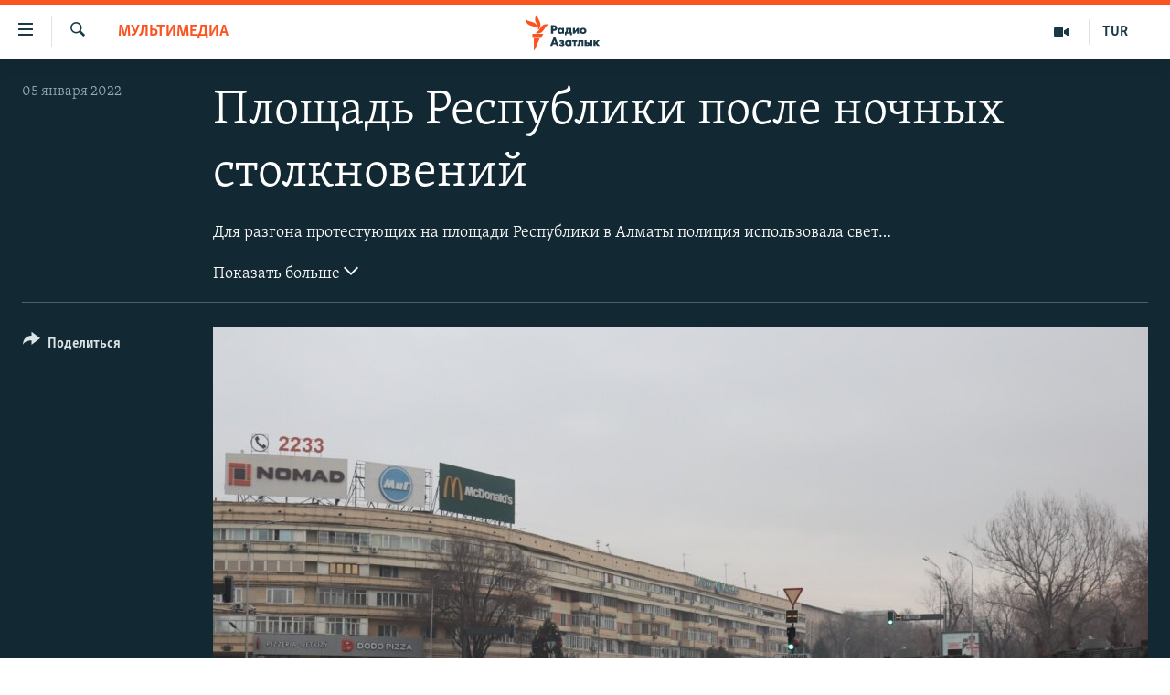

--- FILE ---
content_type: text/html; charset=utf-8
request_url: https://rus.azathabar.com/a/kazakhstan-almaty-republic-square-police-forces/31640812.html
body_size: 12978
content:

<!DOCTYPE html>
<html lang="ru" dir="ltr" class="no-js">
<head>
        <link rel="stylesheet" href="/Content/responsive/RFE/ru-TM/RFE-ru-TM.css?&amp;av=0.0.0.0&amp;cb=370">
<script src="https://tags.azathabar.com/rferl-pangea/prod/utag.sync.js"></script><script type='text/javascript' src='https://www.youtube.com/iframe_api' async></script>            <link rel="manifest" href="/manifest.json">
    <script type="text/javascript">
        //a general 'js' detection, must be on top level in <head>, due to CSS performance
        document.documentElement.className = "js";
        var cacheBuster = "370";
        var appBaseUrl = "/";
        var imgEnhancerBreakpoints = [0, 144, 256, 408, 650, 1023, 1597];
        var isLoggingEnabled = false;
        var isPreviewPage = false;
        var isLivePreviewPage = false;

        if (!isPreviewPage) {
            window.RFE = window.RFE || {};
            window.RFE.cacheEnabledByParam = window.location.href.indexOf('nocache=1') === -1;

            const url = new URL(window.location.href);
            const params = new URLSearchParams(url.search);

            // Remove the 'nocache' parameter
            params.delete('nocache');

            // Update the URL without the 'nocache' parameter
            url.search = params.toString();
            window.history.replaceState(null, '', url.toString());
        } else {
            window.addEventListener('load', function() {
                const links = window.document.links;
                for (let i = 0; i < links.length; i++) {
                    links[i].href = '#';
                    links[i].target = '_self';
                }
             })
        }

var pwaEnabled = true;        var swCacheDisabled;
    </script>
    <meta charset="utf-8" />

            <title>&#x41F;&#x43B;&#x43E;&#x449;&#x430;&#x434;&#x44C; &#x420;&#x435;&#x441;&#x43F;&#x443;&#x431;&#x43B;&#x438;&#x43A;&#x438; &#x43F;&#x43E;&#x441;&#x43B;&#x435; &#x43D;&#x43E;&#x447;&#x43D;&#x44B;&#x445; &#x441;&#x442;&#x43E;&#x43B;&#x43A;&#x43D;&#x43E;&#x432;&#x435;&#x43D;&#x438;&#x439;</title>
            <meta name="description" content="&#x414;&#x43B;&#x44F; &#x440;&#x430;&#x437;&#x433;&#x43E;&#x43D;&#x430; &#x43F;&#x440;&#x43E;&#x442;&#x435;&#x441;&#x442;&#x443;&#x44E;&#x449;&#x438;&#x445; &#x43D;&#x430; &#x43F;&#x43B;&#x43E;&#x449;&#x430;&#x434;&#x438; &#x420;&#x435;&#x441;&#x43F;&#x443;&#x431;&#x43B;&#x438;&#x43A;&#x438; &#x432; &#x410;&#x43B;&#x43C;&#x430;&#x442;&#x44B; &#x43F;&#x43E;&#x43B;&#x438;&#x446;&#x438;&#x44F; &#x438;&#x441;&#x43F;&#x43E;&#x43B;&#x44C;&#x437;&#x43E;&#x432;&#x430;&#x43B;&#x430; &#x441;&#x432;&#x435;&#x442;&#x43E;&#x448;&#x443;&#x43C;&#x43E;&#x432;&#x44B;&#x435; &#x433;&#x440;&#x430;&#x43D;&#x430;&#x442;&#x44B; &#x438; &#x441;&#x43B;&#x435;&#x437;&#x43E;&#x442;&#x43E;&#x447;&#x438;&#x432;&#x44B;&#x439; &#x433;&#x430;&#x437;. &#x41F;&#x440;&#x43E;&#x442;&#x435;&#x441;&#x442; &#x432;&#x441;&#x43F;&#x44B;&#x445;&#x43D;&#x443;&#x43B; &#x432;&#x441;&#x43B;&#x435;&#x434; &#x437;&#x430; &#x43C;&#x438;&#x442;&#x438;&#x43D;&#x433;&#x430;&#x43C;&#x438; &#x43D;&#x430; &#x437;&#x430;&#x43F;&#x430;&#x434;&#x435; &#x41A;&#x430;&#x437;&#x430;&#x445;&#x441;&#x442;&#x430;&#x43D;&#x430;, &#x433;&#x434;&#x435; &#x442;&#x44B;&#x441;&#x44F;&#x447;&#x438; &#x43B;&#x44E;&#x434;&#x435;&#x439; &#x432;&#x44B;&#x440;&#x430;&#x437;&#x438;&#x43B;&#x438; &#x43D;&#x435;&#x434;&#x43E;&#x432;&#x43E;&#x43B;&#x44C;&#x441;&#x442;&#x432;&#x43E; &#x440;&#x43E;&#x441;&#x442;&#x43E;&#x43C; &#x446;&#x435;&#x43D; &#x43D;&#x430; &#x441;&#x436;&#x438;&#x436;&#x435;&#x43D;&#x43D;&#x44B;&#x439; &#x433;&#x430;&#x437;, &#x430; &#x437;&#x430;&#x442;&#x435;&#x43C; &#x432;&#x44B;&#x434;&#x432;&#x438;&#x43D;&#x443;&#x43B;&#x438; &#x442;&#x440;&#x435;&#x431;&#x43E;&#x432;&#x430;&#x43D;&#x438;&#x44F; &#x43F;&#x43E;&#x43B;&#x438;&#x442;&#x438;&#x447;&#x435;&#x441;&#x43A;&#x43E;&#x433;&#x43E; &#x445;&#x430;&#x440;&#x430;&#x43A;&#x442;&#x435;&#x440;&#x430;. " />
                <meta name="keywords" content="Мультимедиа" />
    <meta name="viewport" content="width=device-width, initial-scale=1.0" />


    <meta http-equiv="X-UA-Compatible" content="IE=edge" />

<meta name="robots" content="max-image-preview:large">
        <link href="https://rus.azattyq.org/a/kazakhstan-almaty-republic-square-police-forces/31640052.html" rel="canonical" />

        <meta name="apple-mobile-web-app-title" content="RFE/RL" />
        <meta name="apple-mobile-web-app-status-bar-style" content="black" />
            <meta name="apple-itunes-app" content="app-id=1529573076, app-argument=//31640812.ltr" />
<meta content="&#x41F;&#x43B;&#x43E;&#x449;&#x430;&#x434;&#x44C; &#x420;&#x435;&#x441;&#x43F;&#x443;&#x431;&#x43B;&#x438;&#x43A;&#x438; &#x43F;&#x43E;&#x441;&#x43B;&#x435; &#x43D;&#x43E;&#x447;&#x43D;&#x44B;&#x445; &#x441;&#x442;&#x43E;&#x43B;&#x43A;&#x43D;&#x43E;&#x432;&#x435;&#x43D;&#x438;&#x439;" property="og:title"></meta>
<meta content="&#x414;&#x43B;&#x44F; &#x440;&#x430;&#x437;&#x433;&#x43E;&#x43D;&#x430; &#x43F;&#x440;&#x43E;&#x442;&#x435;&#x441;&#x442;&#x443;&#x44E;&#x449;&#x438;&#x445; &#x43D;&#x430; &#x43F;&#x43B;&#x43E;&#x449;&#x430;&#x434;&#x438; &#x420;&#x435;&#x441;&#x43F;&#x443;&#x431;&#x43B;&#x438;&#x43A;&#x438; &#x432; &#x410;&#x43B;&#x43C;&#x430;&#x442;&#x44B; &#x43F;&#x43E;&#x43B;&#x438;&#x446;&#x438;&#x44F; &#x438;&#x441;&#x43F;&#x43E;&#x43B;&#x44C;&#x437;&#x43E;&#x432;&#x430;&#x43B;&#x430; &#x441;&#x432;&#x435;&#x442;&#x43E;&#x448;&#x443;&#x43C;&#x43E;&#x432;&#x44B;&#x435; &#x433;&#x440;&#x430;&#x43D;&#x430;&#x442;&#x44B; &#x438; &#x441;&#x43B;&#x435;&#x437;&#x43E;&#x442;&#x43E;&#x447;&#x438;&#x432;&#x44B;&#x439; &#x433;&#x430;&#x437;. &#x41F;&#x440;&#x43E;&#x442;&#x435;&#x441;&#x442; &#x432;&#x441;&#x43F;&#x44B;&#x445;&#x43D;&#x443;&#x43B; &#x432;&#x441;&#x43B;&#x435;&#x434; &#x437;&#x430; &#x43C;&#x438;&#x442;&#x438;&#x43D;&#x433;&#x430;&#x43C;&#x438; &#x43D;&#x430; &#x437;&#x430;&#x43F;&#x430;&#x434;&#x435; &#x41A;&#x430;&#x437;&#x430;&#x445;&#x441;&#x442;&#x430;&#x43D;&#x430;, &#x433;&#x434;&#x435; &#x442;&#x44B;&#x441;&#x44F;&#x447;&#x438; &#x43B;&#x44E;&#x434;&#x435;&#x439; &#x432;&#x44B;&#x440;&#x430;&#x437;&#x438;&#x43B;&#x438; &#x43D;&#x435;&#x434;&#x43E;&#x432;&#x43E;&#x43B;&#x44C;&#x441;&#x442;&#x432;&#x43E; &#x440;&#x43E;&#x441;&#x442;&#x43E;&#x43C; &#x446;&#x435;&#x43D; &#x43D;&#x430; &#x441;&#x436;&#x438;&#x436;&#x435;&#x43D;&#x43D;&#x44B;&#x439; &#x433;&#x430;&#x437;, &#x430; &#x437;&#x430;&#x442;&#x435;&#x43C; &#x432;&#x44B;&#x434;&#x432;&#x438;&#x43D;&#x443;&#x43B;&#x438; &#x442;&#x440;&#x435;&#x431;&#x43E;&#x432;&#x430;&#x43D;&#x438;&#x44F; &#x43F;&#x43E;&#x43B;&#x438;&#x442;&#x438;&#x447;&#x435;&#x441;&#x43A;&#x43E;&#x433;&#x43E; &#x445;&#x430;&#x440;&#x430;&#x43A;&#x442;&#x435;&#x440;&#x430;. " property="og:description"></meta>
<meta content="article" property="og:type"></meta>
<meta content="https://rus.azathabar.com/a/kazakhstan-almaty-republic-square-police-forces/31640812.html" property="og:url"></meta>
<meta content="&#x420;&#x430;&#x434;&#x438;&#x43E; &#x410;&#x437;&#x430;&#x442;&#x43B;&#x44B;&#x43A;" property="og:site_name"></meta>
<meta content="https://www.facebook.com/azatlykradiosy/" property="article:publisher"></meta>
<meta content="https://gdb.rferl.org/08ef0000-0a00-0242-e8d2-08d9d0070ccc_w1200_h630.jpg" property="og:image"></meta>
<meta content="1200" property="og:image:width"></meta>
<meta content="630" property="og:image:height"></meta>
<meta content="568280086670706" property="fb:app_id"></meta>
<meta content="gallery" name="twitter:card"></meta>
<meta content="@SomeAccount" name="twitter:site"></meta>
<meta content="https://gdb.rferl.org/08ef0000-0a00-0242-e8d2-08d9d0070ccc_w1200_h630.jpg" name="twitter:image"></meta>
<meta content="&#x41F;&#x43B;&#x43E;&#x449;&#x430;&#x434;&#x44C; &#x420;&#x435;&#x441;&#x43F;&#x443;&#x431;&#x43B;&#x438;&#x43A;&#x438; &#x43F;&#x43E;&#x441;&#x43B;&#x435; &#x43D;&#x43E;&#x447;&#x43D;&#x44B;&#x445; &#x441;&#x442;&#x43E;&#x43B;&#x43A;&#x43D;&#x43E;&#x432;&#x435;&#x43D;&#x438;&#x439;" name="twitter:title"></meta>
<meta content="&#x414;&#x43B;&#x44F; &#x440;&#x430;&#x437;&#x433;&#x43E;&#x43D;&#x430; &#x43F;&#x440;&#x43E;&#x442;&#x435;&#x441;&#x442;&#x443;&#x44E;&#x449;&#x438;&#x445; &#x43D;&#x430; &#x43F;&#x43B;&#x43E;&#x449;&#x430;&#x434;&#x438; &#x420;&#x435;&#x441;&#x43F;&#x443;&#x431;&#x43B;&#x438;&#x43A;&#x438; &#x432; &#x410;&#x43B;&#x43C;&#x430;&#x442;&#x44B; &#x43F;&#x43E;&#x43B;&#x438;&#x446;&#x438;&#x44F; &#x438;&#x441;&#x43F;&#x43E;&#x43B;&#x44C;&#x437;&#x43E;&#x432;&#x430;&#x43B;&#x430; &#x441;&#x432;&#x435;&#x442;&#x43E;&#x448;&#x443;&#x43C;&#x43E;&#x432;&#x44B;&#x435; &#x433;&#x440;&#x430;&#x43D;&#x430;&#x442;&#x44B; &#x438; &#x441;&#x43B;&#x435;&#x437;&#x43E;&#x442;&#x43E;&#x447;&#x438;&#x432;&#x44B;&#x439; &#x433;&#x430;&#x437;. &#x41F;&#x440;&#x43E;&#x442;&#x435;&#x441;&#x442; &#x432;&#x441;&#x43F;&#x44B;&#x445;&#x43D;&#x443;&#x43B; &#x432;&#x441;&#x43B;&#x435;&#x434; &#x437;&#x430; &#x43C;&#x438;&#x442;&#x438;&#x43D;&#x433;&#x430;&#x43C;&#x438; &#x43D;&#x430; &#x437;&#x430;&#x43F;&#x430;&#x434;&#x435; &#x41A;&#x430;&#x437;&#x430;&#x445;&#x441;&#x442;&#x430;&#x43D;&#x430;, &#x433;&#x434;&#x435; &#x442;&#x44B;&#x441;&#x44F;&#x447;&#x438; &#x43B;&#x44E;&#x434;&#x435;&#x439; &#x432;&#x44B;&#x440;&#x430;&#x437;&#x438;&#x43B;&#x438; &#x43D;&#x435;&#x434;&#x43E;&#x432;&#x43E;&#x43B;&#x44C;&#x441;&#x442;&#x432;&#x43E; &#x440;&#x43E;&#x441;&#x442;&#x43E;&#x43C; &#x446;&#x435;&#x43D; &#x43D;&#x430; &#x441;&#x436;&#x438;&#x436;&#x435;&#x43D;&#x43D;&#x44B;&#x439; &#x433;&#x430;&#x437;, &#x430; &#x437;&#x430;&#x442;&#x435;&#x43C; &#x432;&#x44B;&#x434;&#x432;&#x438;&#x43D;&#x443;&#x43B;&#x438; &#x442;&#x440;&#x435;&#x431;&#x43E;&#x432;&#x430;&#x43D;&#x438;&#x44F; &#x43F;&#x43E;&#x43B;&#x438;&#x442;&#x438;&#x447;&#x435;&#x441;&#x43A;&#x43E;&#x433;&#x43E; &#x445;&#x430;&#x440;&#x430;&#x43A;&#x442;&#x435;&#x440;&#x430;. " name="twitter:description"></meta>
                    <link rel="amphtml" href="https://rus.azathabar.com/amp/kazakhstan-almaty-republic-square-police-forces/31640812.html" />
<script type="application/ld+json">{"articleSection":"Мультимедиа","isAccessibleForFree":true,"headline":"Площадь Республики после ночных столкновений","inLanguage":"ru-TM","keywords":"Мультимедиа","author":{"@type":"Person","name":"RFE/RL"},"datePublished":"2022-01-05 14:53:19Z","dateModified":"2022-01-05 14:53:19Z","publisher":{"logo":{"width":512,"height":220,"@type":"ImageObject","url":"https://rus.azathabar.com/Content/responsive/RFE/ru-TM/img/logo.png"},"@type":"NewsMediaOrganization","url":"https://rus.azathabar.com","sameAs":["https://www.facebook.com/azatlykradiosy/","https://twitter.com/azathabar","https://www.youtube.com/user/azatlykonline","https://t.me/azatlykradiosy","https://www.instagram.com/azatlykradiosy/"],"name":"Радио Азатлык","alternateName":""},"@context":"https://schema.org","@type":"NewsArticle","mainEntityOfPage":"https://rus.azathabar.com/a/kazakhstan-almaty-republic-square-police-forces/31640812.html","url":"https://rus.azathabar.com/a/kazakhstan-almaty-republic-square-police-forces/31640812.html","description":"Для разгона протестующих на площади Республики в Алматы полиция использовала светошумовые гранаты и слезоточивый газ. Протест вспыхнул вслед за митингами на западе Казахстана, где тысячи людей выразили недовольство ростом цен на сжиженный газ, а затем выдвинули требования политического характера. ","image":{"width":1080,"height":608,"@type":"ImageObject","url":"https://gdb.rferl.org/08ef0000-0a00-0242-e8d2-08d9d0070ccc_w1080_h608.jpg"},"name":"Площадь Республики после ночных столкновений"}</script>
    <script src="/Scripts/responsive/infographics.bundle.min.js?&amp;av=0.0.0.0&amp;cb=370"></script>
        <script src="/Scripts/responsive/dollardom.min.js?&amp;av=0.0.0.0&amp;cb=370"></script>
        <script src="/Scripts/responsive/modules/commons.js?&amp;av=0.0.0.0&amp;cb=370"></script>
        <script src="/Scripts/responsive/modules/app_code.js?&amp;av=0.0.0.0&amp;cb=370"></script>

        <link rel="icon" type="image/svg+xml" href="/Content/responsive/RFE/img/webApp/favicon.svg" />
        <link rel="alternate icon" href="/Content/responsive/RFE/img/webApp/favicon.ico" />
            <link rel="mask-icon" color="#ea6903" href="/Content/responsive/RFE/img/webApp/favicon_safari.svg" />
        <link rel="apple-touch-icon" sizes="152x152" href="/Content/responsive/RFE/img/webApp/ico-152x152.png" />
        <link rel="apple-touch-icon" sizes="144x144" href="/Content/responsive/RFE/img/webApp/ico-144x144.png" />
        <link rel="apple-touch-icon" sizes="114x114" href="/Content/responsive/RFE/img/webApp/ico-114x114.png" />
        <link rel="apple-touch-icon" sizes="72x72" href="/Content/responsive/RFE/img/webApp/ico-72x72.png" />
        <link rel="apple-touch-icon-precomposed" href="/Content/responsive/RFE/img/webApp/ico-57x57.png" />
        <link rel="icon" sizes="192x192" href="/Content/responsive/RFE/img/webApp/ico-192x192.png" />
        <link rel="icon" sizes="128x128" href="/Content/responsive/RFE/img/webApp/ico-128x128.png" />
        <meta name="msapplication-TileColor" content="#ffffff" />
        <meta name="msapplication-TileImage" content="/Content/responsive/RFE/img/webApp/ico-144x144.png" />
                <link rel="preload" href="/Content/responsive/fonts/Skolar-Lt_Cyrl_v2.4.woff" type="font/woff" as="font" crossorigin="anonymous" />
    <link rel="alternate" type="application/rss+xml" title="RFE/RL - Top Stories [RSS]" href="/api/" />
    <link rel="sitemap" type="application/rss+xml" href="/sitemap.xml" />
    
    



</head>
<body class=" nav-no-loaded cc_theme pg-media pg-photoblog js-category-to-nav nojs-images ">
        <script type="text/javascript" >
            var analyticsData = {url:"https://rus.azathabar.com/a/kazakhstan-almaty-republic-square-police-forces/31640812.html",property_id:"536",article_uid:"31640812",page_title:"Площадь Республики после ночных столкновений",page_type:"photo gallery",content_type:"photo",subcontent_type:"photo gallery",last_modified:"2022-01-05 14:53:19Z",pub_datetime:"2022-01-05 14:53:19Z",pub_year:"2022",pub_month:"01",pub_day:"05",pub_hour:"14",pub_weekday:"Wednesday",section:"мультимедиа",english_section:"multimedia",byline:"",categories:"multimedia",domain:"rus.azathabar.com",language:"Russian",language_service:"RFERL Turkmen",platform:"web",copied:"yes",copied_article:"31640052|6|Kazakh [ru]|2022-01-05",copied_title:"Площадь Республики после ночных столкновений",runs_js:"Yes",cms_release:"8.44.0.0.370",enviro_type:"prod",slug:"kazakhstan-almaty-republic-square-police-forces",entity:"RFE",short_language_service:"TUR",platform_short:"W",page_name:"Площадь Республики после ночных столкновений"};
        </script>
<noscript><iframe src="https://www.googletagmanager.com/ns.html?id=GTM-WXZBPZ" height="0" width="0" style="display:none;visibility:hidden"></iframe></noscript>        <script type="text/javascript" data-cookiecategory="analytics">
            var gtmEventObject = Object.assign({}, analyticsData, {event: 'page_meta_ready'});window.dataLayer = window.dataLayer || [];window.dataLayer.push(gtmEventObject);
            if (top.location === self.location) { //if not inside of an IFrame
                 var renderGtm = "true";
                 if (renderGtm === "true") {
            (function(w,d,s,l,i){w[l]=w[l]||[];w[l].push({'gtm.start':new Date().getTime(),event:'gtm.js'});var f=d.getElementsByTagName(s)[0],j=d.createElement(s),dl=l!='dataLayer'?'&l='+l:'';j.async=true;j.src='//www.googletagmanager.com/gtm.js?id='+i+dl;f.parentNode.insertBefore(j,f);})(window,document,'script','dataLayer','GTM-WXZBPZ');
                 }
            }
        </script>
        <!--Analytics tag js version start-->
            <script type="text/javascript" data-cookiecategory="analytics">
                var utag_data = Object.assign({}, analyticsData, {});
if(typeof(TealiumTagFrom)==='function' && typeof(TealiumTagSearchKeyword)==='function') {
var utag_from=TealiumTagFrom();var utag_searchKeyword=TealiumTagSearchKeyword();
if(utag_searchKeyword!=null && utag_searchKeyword!=='' && utag_data["search_keyword"]==null) utag_data["search_keyword"]=utag_searchKeyword;if(utag_from!=null && utag_from!=='') utag_data["from"]=TealiumTagFrom();}
                if(window.top!== window.self&&utag_data.page_type==="snippet"){utag_data.page_type = 'iframe';}
                try{if(window.top!==window.self&&window.self.location.hostname===window.top.location.hostname){utag_data.platform = 'self-embed';utag_data.platform_short = 'se';}}catch(e){if(window.top!==window.self&&window.self.location.search.includes("platformType=self-embed")){utag_data.platform = 'cross-promo';utag_data.platform_short = 'cp';}}
                (function(a,b,c,d){    a="https://tags.azathabar.com/rferl-pangea/prod/utag.js";    b=document;c="script";d=b.createElement(c);d.src=a;d.type="text/java"+c;d.async=true;    a=b.getElementsByTagName(c)[0];a.parentNode.insertBefore(d,a);    })();
            </script>
        <!--Analytics tag js version end-->
<!-- Analytics tag management NoScript -->
<noscript>
<img style="position: absolute; border: none;" src="https://ssc.azathabar.com/b/ss/bbgprod,bbgentityrferl/1/G.4--NS/1959307042?pageName=rfe%3atur%3aw%3aphoto%20gallery%3a%d0%9f%d0%bb%d0%be%d1%89%d0%b0%d0%b4%d1%8c%20%d0%a0%d0%b5%d1%81%d0%bf%d1%83%d0%b1%d0%bb%d0%b8%d0%ba%d0%b8%20%d0%bf%d0%be%d1%81%d0%bb%d0%b5%20%d0%bd%d0%be%d1%87%d0%bd%d1%8b%d1%85%20%d1%81%d1%82%d0%be%d0%bb%d0%ba%d0%bd%d0%be%d0%b2%d0%b5%d0%bd%d0%b8%d0%b9&amp;c6=%d0%9f%d0%bb%d0%be%d1%89%d0%b0%d0%b4%d1%8c%20%d0%a0%d0%b5%d1%81%d0%bf%d1%83%d0%b1%d0%bb%d0%b8%d0%ba%d0%b8%20%d0%bf%d0%be%d1%81%d0%bb%d0%b5%20%d0%bd%d0%be%d1%87%d0%bd%d1%8b%d1%85%20%d1%81%d1%82%d0%be%d0%bb%d0%ba%d0%bd%d0%be%d0%b2%d0%b5%d0%bd%d0%b8%d0%b9&amp;v36=8.44.0.0.370&amp;v6=D=c6&amp;g=https%3a%2f%2frus.azathabar.com%2fa%2fkazakhstan-almaty-republic-square-police-forces%2f31640812.html&amp;c1=D=g&amp;v1=D=g&amp;events=event1&amp;c16=rferl%20turkmen&amp;v16=D=c16&amp;c5=multimedia&amp;v5=D=c5&amp;ch=%d0%9c%d1%83%d0%bb%d1%8c%d1%82%d0%b8%d0%bc%d0%b5%d0%b4%d0%b8%d0%b0&amp;c15=russian&amp;v15=D=c15&amp;c4=photo&amp;v4=D=c4&amp;c14=31640812&amp;v14=D=c14&amp;v20=no&amp;c17=web&amp;v17=D=c17&amp;mcorgid=518abc7455e462b97f000101%40adobeorg&amp;server=rus.azathabar.com&amp;pageType=D=c4&amp;ns=bbg&amp;v29=D=server&amp;v25=rfe&amp;v30=536&amp;v105=D=User-Agent " alt="analytics" width="1" height="1" /></noscript>
<!-- End of Analytics tag management NoScript -->


        <!--*** Accessibility links - For ScreenReaders only ***-->
        <section>
            <div class="sr-only">
                <h2>&#x421;&#x441;&#x44B;&#x43B;&#x43A;&#x438; &#x434;&#x43B;&#x44F; &#x443;&#x43F;&#x440;&#x43E;&#x449;&#x435;&#x43D;&#x43D;&#x43E;&#x433;&#x43E; &#x434;&#x43E;&#x441;&#x442;&#x443;&#x43F;&#x430;</h2>
                <ul>
                    <li><a href="#content" data-disable-smooth-scroll="1">&#x412;&#x435;&#x440;&#x43D;&#x443;&#x442;&#x44C;&#x441;&#x44F; &#x43A; &#x43E;&#x441;&#x43D;&#x43E;&#x432;&#x43D;&#x43E;&#x43C;&#x443; &#x441;&#x43E;&#x434;&#x435;&#x440;&#x436;&#x430;&#x43D;&#x438;&#x44E;</a></li>
                    <li><a href="#navigation" data-disable-smooth-scroll="1">&#x412;&#x435;&#x440;&#x43D;&#x443;&#x442;&#x441;&#x44F; &#x43A; &#x433;&#x43B;&#x430;&#x432;&#x43D;&#x43E;&#x439; &#x43D;&#x430;&#x432;&#x438;&#x433;&#x430;&#x446;&#x438;&#x438;</a></li>
                    <li><a href="#txtHeaderSearch" data-disable-smooth-scroll="1">&#x412;&#x435;&#x440;&#x43D;&#x443;&#x442;&#x441;&#x44F; &#x43A; &#x43F;&#x43E;&#x438;&#x441;&#x43A;&#x443;</a></li>
                </ul>
            </div>
        </section>
    




<div dir="ltr">
    <div id="page">
            <aside>

<div class="c-lightbox overlay-modal">
    <div class="c-lightbox__intro">
        <h2 class="c-lightbox__intro-title"></h2>
        <button class="btn btn--rounded c-lightbox__btn c-lightbox__intro-next" title="&#x421;&#x43B;&#x435;&#x434;&#x443;&#x44E;&#x449;&#x438;&#x439;">
            <span class="ico ico--rounded ico-chevron-forward"></span>
            <span class="sr-only">&#x421;&#x43B;&#x435;&#x434;&#x443;&#x44E;&#x449;&#x438;&#x439;</span>
        </button>
    </div>
    <div class="c-lightbox__nav">
        <button class="btn btn--rounded c-lightbox__btn c-lightbox__btn--close" title="&#x417;&#x430;&#x43A;&#x440;&#x44B;&#x442;&#x44C;">
            <span class="ico ico--rounded ico-close"></span>
            <span class="sr-only">&#x417;&#x430;&#x43A;&#x440;&#x44B;&#x442;&#x44C;</span>
        </button>
        <button class="btn btn--rounded c-lightbox__btn c-lightbox__btn--prev" title="&#x41F;&#x440;&#x435;&#x434;&#x44B;&#x434;&#x443;&#x449;&#x438;&#x439;">
            <span class="ico ico--rounded ico-chevron-backward"></span>
            <span class="sr-only">&#x41F;&#x440;&#x435;&#x434;&#x44B;&#x434;&#x443;&#x449;&#x438;&#x439;</span>
        </button>
        <button class="btn btn--rounded c-lightbox__btn c-lightbox__btn--next" title="&#x421;&#x43B;&#x435;&#x434;&#x443;&#x44E;&#x449;&#x438;&#x439;">
            <span class="ico ico--rounded ico-chevron-forward"></span>
            <span class="sr-only">&#x421;&#x43B;&#x435;&#x434;&#x443;&#x44E;&#x449;&#x438;&#x439;</span>
        </button>
    </div>
    <div class="c-lightbox__content-wrap">
        <figure class="c-lightbox__content">
            <span class="c-spinner c-spinner--lightbox">
                <img src="/Content/responsive/img/player-spinner.png"
                     alt="&#x43F;&#x43E;&#x436;&#x430;&#x43B;&#x443;&#x439;&#x441;&#x442;&#x430;, &#x43F;&#x43E;&#x434;&#x43E;&#x436;&#x434;&#x438;&#x442;&#x435;"
                     title="&#x43F;&#x43E;&#x436;&#x430;&#x43B;&#x443;&#x439;&#x441;&#x442;&#x430;, &#x43F;&#x43E;&#x434;&#x43E;&#x436;&#x434;&#x438;&#x442;&#x435;" />
            </span>
            <div class="c-lightbox__img">
                <div class="thumb">
                    <img src="" alt="" />
                </div>
            </div>
            <figcaption>
                <div class="c-lightbox__info c-lightbox__info--foot">
                    <span class="c-lightbox__counter"></span>
                    <span class="caption c-lightbox__caption"></span>
                </div>
            </figcaption>
        </figure>
    </div>
    <div class="hidden">
        <div class="content-advisory__box content-advisory__box--lightbox">
            <span class="content-advisory__box-text">This image contains sensitive content which some people may find offensive or disturbing.</span>
            <button class="btn btn--transparent content-advisory__box-btn m-t-md" value="text" type="button">
                <span class="btn__text">
                    Click to reveal
                </span>
            </button>
        </div>
    </div>
</div>

<div class="print-dialogue">
    <div class="container">
        <h3 class="print-dialogue__title section-head">Print Options:</h3>
        <div class="print-dialogue__opts">
            <ul class="print-dialogue__opt-group">
                <li class="form__group form__group--checkbox">
                    <input class="form__check " id="checkboxImages" name="checkboxImages" type="checkbox" checked="checked" />
                    <label for="checkboxImages" class="form__label m-t-md">Images</label>
                </li>
                <li class="form__group form__group--checkbox">
                    <input class="form__check " id="checkboxMultimedia" name="checkboxMultimedia" type="checkbox" checked="checked" />
                    <label for="checkboxMultimedia" class="form__label m-t-md">Multimedia</label>
                </li>
            </ul>
            <ul class="print-dialogue__opt-group">
                <li class="form__group form__group--checkbox">
                    <input class="form__check " id="checkboxEmbedded" name="checkboxEmbedded" type="checkbox" checked="checked" />
                    <label for="checkboxEmbedded" class="form__label m-t-md">Embedded Content</label>
                </li>
                <li class="hidden">
                    <input class="form__check " id="checkboxComments" name="checkboxComments" type="checkbox" />
                    <label for="checkboxComments" class="form__label m-t-md"> Comments</label>
                </li>
            </ul>
        </div>
        <div class="print-dialogue__buttons">
            <button class="btn  btn--secondary close-button" type="button" title="&#x41E;&#x442;&#x43C;&#x435;&#x43D;&#x438;&#x442;&#x44C;">
                <span class="btn__text ">&#x41E;&#x442;&#x43C;&#x435;&#x43D;&#x438;&#x442;&#x44C;</span>
            </button>
            <button class="btn  btn-cust-print m-l-sm" type="button" title="&#x420;&#x430;&#x441;&#x43F;&#x435;&#x447;&#x430;&#x442;&#x430;&#x442;&#x44C;">
                <span class="btn__text ">&#x420;&#x430;&#x441;&#x43F;&#x435;&#x447;&#x430;&#x442;&#x430;&#x442;&#x44C;</span>
            </button>
        </div>
    </div>
</div>                
<div class="ctc-message pos-fix">
    <div class="ctc-message__inner">Link has been copied to clipboard</div>
</div>
            </aside>

<div class="hdr-20 hdr-20--big">
    <div class="hdr-20__inner">
        <div class="hdr-20__max pos-rel">
            <div class="hdr-20__side hdr-20__side--primary d-flex">
                <label data-for="main-menu-ctrl" data-switcher-trigger="true" data-switch-target="main-menu-ctrl" class="burger hdr-trigger pos-rel trans-trigger" data-trans-evt="click" data-trans-id="menu">
                    <span class="ico ico-close hdr-trigger__ico hdr-trigger__ico--close burger__ico burger__ico--close"></span>
                    <span class="ico ico-menu hdr-trigger__ico hdr-trigger__ico--open burger__ico burger__ico--open"></span>
                </label>
                <div class="menu-pnl pos-fix trans-target" data-switch-target="main-menu-ctrl" data-trans-id="menu">
                    <div class="menu-pnl__inner">
                        <nav class="main-nav menu-pnl__item menu-pnl__item--first">
                            <ul class="main-nav__list accordeon" data-analytics-tales="false" data-promo-name="link" data-location-name="nav,secnav">
                                

        <li class="main-nav__item">
            <a class="main-nav__item-name main-nav__item-name--link" href="/Turkmenistan" title="&#x422;&#x443;&#x440;&#x43A;&#x43C;&#x435;&#x43D;&#x438;&#x441;&#x442;&#x430;&#x43D;" data-item-name="turkmenistan" >&#x422;&#x443;&#x440;&#x43A;&#x43C;&#x435;&#x43D;&#x438;&#x441;&#x442;&#x430;&#x43D;</a>
        </li>

        <li class="main-nav__item">
            <a class="main-nav__item-name main-nav__item-name--link" href="/world" title="&#x412; &#x43C;&#x438;&#x440;&#x435;" data-item-name="international" >&#x412; &#x43C;&#x438;&#x440;&#x435;</a>
        </li>

        <li class="main-nav__item">
            <a class="main-nav__item-name main-nav__item-name--link" href="/centralasia" title="&#x426;&#x435;&#x43D;&#x442;&#x440;&#x430;&#x437;&#x438;&#x44F;" data-item-name="central-asia" >&#x426;&#x435;&#x43D;&#x442;&#x440;&#x430;&#x437;&#x438;&#x44F;</a>
        </li>

        <li class="main-nav__item">
            <a class="main-nav__item-name main-nav__item-name--link" href="/news" title="&#x41D;&#x43E;&#x432;&#x43E;&#x441;&#x442;&#x438;" data-item-name="news" >&#x41D;&#x43E;&#x432;&#x43E;&#x441;&#x442;&#x438;</a>
        </li>

        <li class="main-nav__item">
            <a class="main-nav__item-name main-nav__item-name--link" href="/multimedia" title="&#x41C;&#x443;&#x43B;&#x44C;&#x442;&#x438;&#x43C;&#x435;&#x434;&#x438;&#x430;" data-item-name="multimedia" >&#x41C;&#x443;&#x43B;&#x44C;&#x442;&#x438;&#x43C;&#x435;&#x434;&#x438;&#x430;</a>
        </li>



                            </ul>
                        </nav>
                        

<div class="menu-pnl__item">
        <a href="https://www.azathabar.com" class="menu-pnl__item-link" alt="T&#xFC;rkmen&#xE7;e">T&#xFC;rkmen&#xE7;e</a>
</div>


                        
                            <div class="menu-pnl__item menu-pnl__item--social">
                                    <h5 class="menu-pnl__sub-head">&#x421;&#x43E;&#x446;&#x438;&#x430;&#x43B;&#x44C;&#x43D;&#x44B;&#x435; &#x441;&#x435;&#x442;&#x438;</h5>

        <a href="https://www.facebook.com/azatlykradiosy/" title="&#x41C;&#x44B; &#x432;  Facebook" data-analytics-text="follow_on_facebook" class="btn btn--rounded btn--social-inverted menu-pnl__btn js-social-btn btn-facebook"  target="_blank" rel="noopener">
            <span class="ico ico-facebook-alt ico--rounded"></span>
        </a>


        <a href="https://www.youtube.com/user/azatlykonline" title="&#x41F;&#x440;&#x438;&#x441;&#x43E;&#x435;&#x434;&#x438;&#x43D;&#x44F;&#x439;&#x442;&#x435;&#x441;&#x44C; &#x432; Youtube" data-analytics-text="follow_on_youtube" class="btn btn--rounded btn--social-inverted menu-pnl__btn js-social-btn btn-youtube"  target="_blank" rel="noopener">
            <span class="ico ico-youtube ico--rounded"></span>
        </a>


        <a href="https://twitter.com/azathabar" title="&#x41C;&#x44B; &#x432; Twitter" data-analytics-text="follow_on_twitter" class="btn btn--rounded btn--social-inverted menu-pnl__btn js-social-btn btn-twitter"  target="_blank" rel="noopener">
            <span class="ico ico-twitter ico--rounded"></span>
        </a>


        <a href="https://t.me/azatlykradiosy" title="Follow us on Telegram" data-analytics-text="follow_on_telegram" class="btn btn--rounded btn--social-inverted menu-pnl__btn js-social-btn btn-telegram"  target="_blank" rel="noopener">
            <span class="ico ico-telegram ico--rounded"></span>
        </a>


        <a href="https://www.instagram.com/azatlykradiosy/" title="&#x41C;&#x44B; &#x432; Instagram" data-analytics-text="follow_on_instagram" class="btn btn--rounded btn--social-inverted menu-pnl__btn js-social-btn btn-instagram"  target="_blank" rel="noopener">
            <span class="ico ico-instagram ico--rounded"></span>
        </a>

                            </div>
                            <div class="menu-pnl__item">
                                <a href="/navigation/allsites" class="menu-pnl__item-link">
                                    <span class="ico ico-languages "></span>
                                    &#x412;&#x441;&#x435; &#x441;&#x430;&#x439;&#x442;&#x44B; &#x420;&#x421;&#x415;/&#x420;&#x421;
                                </a>
                            </div>
                    </div>
                </div>
                <label data-for="top-search-ctrl" data-switcher-trigger="true" data-switch-target="top-search-ctrl" class="top-srch-trigger hdr-trigger">
                    <span class="ico ico-close hdr-trigger__ico hdr-trigger__ico--close top-srch-trigger__ico top-srch-trigger__ico--close"></span>
                    <span class="ico ico-search hdr-trigger__ico hdr-trigger__ico--open top-srch-trigger__ico top-srch-trigger__ico--open"></span>
                </label>
                <div class="srch-top srch-top--in-header" data-switch-target="top-search-ctrl">
                    <div class="container">
                        
<form action="/s" class="srch-top__form srch-top__form--in-header" id="form-topSearchHeader" method="get" role="search">    <label for="txtHeaderSearch" class="sr-only">&#x418;&#x441;&#x43A;&#x430;&#x442;&#x44C;</label>
    <input type="text" id="txtHeaderSearch" name="k" placeholder="&#x442;&#x435;&#x43A;&#x441;&#x442; &#x434;&#x43B;&#x44F; &#x43F;&#x43E;&#x438;&#x441;&#x43A;&#x430;..." accesskey="s" value="" class="srch-top__input analyticstag-event" onkeydown="if (event.keyCode === 13) { FireAnalyticsTagEventOnSearch('search', $dom.get('#txtHeaderSearch')[0].value) }" />
    <button title="&#x418;&#x441;&#x43A;&#x430;&#x442;&#x44C;" type="submit" class="btn btn--top-srch analyticstag-event" onclick="FireAnalyticsTagEventOnSearch('search', $dom.get('#txtHeaderSearch')[0].value) ">
        <span class="ico ico-search"></span>
    </button>
</form>
                    </div>
                </div>
                <a href="/" class="main-logo-link">
                    <img src="/Content/responsive/RFE/ru-TM/img/logo-compact.svg" class="main-logo main-logo--comp" alt="site logo">
                        <img src="/Content/responsive/RFE/ru-TM/img/logo.svg" class="main-logo main-logo--big" alt="site logo">
                </a>
            </div>
            <div class="hdr-20__side hdr-20__side--secondary d-flex">
                

    <a href="https://www.azathabar.com" title="TUR" class="hdr-20__secondary-item hdr-20__secondary-item--lang" data-item-name="satellite">
        
TUR
    </a>

    <a href="/z/20423" title="&#x41C;&#x443;&#x43B;&#x44C;&#x442;&#x438;&#x43C;&#x435;&#x434;&#x438;&#x430;" class="hdr-20__secondary-item" data-item-name="video">
        
    <span class="ico ico-video hdr-20__secondary-icon"></span>

    </a>

    <a href="/s" title="&#x418;&#x441;&#x43A;&#x430;&#x442;&#x44C;" class="hdr-20__secondary-item hdr-20__secondary-item--search" data-item-name="search">
        
    <span class="ico ico-search hdr-20__secondary-icon hdr-20__secondary-icon--search"></span>

    </a>



                
                <div class="srch-bottom">
                    
<form action="/s" class="srch-bottom__form d-flex" id="form-bottomSearch" method="get" role="search">    <label for="txtSearch" class="sr-only">&#x418;&#x441;&#x43A;&#x430;&#x442;&#x44C;</label>
    <input type="search" id="txtSearch" name="k" placeholder="&#x442;&#x435;&#x43A;&#x441;&#x442; &#x434;&#x43B;&#x44F; &#x43F;&#x43E;&#x438;&#x441;&#x43A;&#x430;..." accesskey="s" value="" class="srch-bottom__input analyticstag-event" onkeydown="if (event.keyCode === 13) { FireAnalyticsTagEventOnSearch('search', $dom.get('#txtSearch')[0].value) }" />
    <button title="&#x418;&#x441;&#x43A;&#x430;&#x442;&#x44C;" type="submit" class="btn btn--bottom-srch analyticstag-event" onclick="FireAnalyticsTagEventOnSearch('search', $dom.get('#txtSearch')[0].value) ">
        <span class="ico ico-search"></span>
    </button>
</form>
                </div>
            </div>
            <img src="/Content/responsive/RFE/ru-TM/img/logo-print.gif" class="logo-print" alt="site logo">
            <img src="/Content/responsive/RFE/ru-TM/img/logo-print_color.png" class="logo-print logo-print--color" alt="site logo">
        </div>
    </div>
</div>
    <script>
        if (document.body.className.indexOf('pg-home') > -1) {
            var nav2In = document.querySelector('.hdr-20__inner');
            var nav2Sec = document.querySelector('.hdr-20__side--secondary');
            var secStyle = window.getComputedStyle(nav2Sec);
            if (nav2In && window.pageYOffset < 150 && secStyle['position'] !== 'fixed') {
                nav2In.classList.add('hdr-20__inner--big')
            }
        }
    </script>



<div class="c-hlights c-hlights--breaking c-hlights--no-item" data-hlight-display="mobile,desktop">
    <div class="c-hlights__wrap container p-0">
        <div class="c-hlights__nav">
            <a role="button" href="#" title="&#x41F;&#x440;&#x435;&#x434;&#x44B;&#x434;&#x443;&#x449;&#x438;&#x439;">
                <span class="ico ico-chevron-backward m-0"></span>
                <span class="sr-only">&#x41F;&#x440;&#x435;&#x434;&#x44B;&#x434;&#x443;&#x449;&#x438;&#x439;</span>
            </a>
            <a role="button" href="#" title="&#x421;&#x43B;&#x435;&#x434;&#x443;&#x44E;&#x449;&#x438;&#x439;">
                <span class="ico ico-chevron-forward m-0"></span>
                <span class="sr-only">&#x421;&#x43B;&#x435;&#x434;&#x443;&#x44E;&#x449;&#x438;&#x439;</span>
            </a>
        </div>
        <span class="c-hlights__label">
            <span class="">&#x41D;&#x43E;&#x432;&#x43E;&#x441;&#x442;&#x44C; &#x447;&#x430;&#x441;&#x430;</span>
            <span class="switcher-trigger">
                <label data-for="more-less-1" data-switcher-trigger="true" class="switcher-trigger__label switcher-trigger__label--more p-b-0" title="&#x41F;&#x43E;&#x43A;&#x430;&#x437;&#x430;&#x442;&#x44C; &#x431;&#x43E;&#x43B;&#x44C;&#x448;&#x435;">
                    <span class="ico ico-chevron-down"></span>
                </label>
                <label data-for="more-less-1" data-switcher-trigger="true" class="switcher-trigger__label switcher-trigger__label--less p-b-0" title="Show less">
                    <span class="ico ico-chevron-up"></span>
                </label>
            </span>
        </span>
        <ul class="c-hlights__items switcher-target" data-switch-target="more-less-1">
            
        </ul>
    </div>
</div>


        <div id="content">
            

<div class="media-container">
    <div class="container">
        <div class="hdr-container row">
            <div class="col-category col-xs-12 col-md-2 pull-left">


<div class="category js-category">
<a class="" href="/multimedia">&#x41C;&#x443;&#x43B;&#x44C;&#x442;&#x438;&#x43C;&#x435;&#x434;&#x438;&#x430;</a></div></div>
<div class="col-title col-xs-12 col-md-10 pull-right">

    <h1 class="">
        &#x41F;&#x43B;&#x43E;&#x449;&#x430;&#x434;&#x44C; &#x420;&#x435;&#x441;&#x43F;&#x443;&#x431;&#x43B;&#x438;&#x43A;&#x438; &#x43F;&#x43E;&#x441;&#x43B;&#x435; &#x43D;&#x43E;&#x447;&#x43D;&#x44B;&#x445; &#x441;&#x442;&#x43E;&#x43B;&#x43A;&#x43D;&#x43E;&#x432;&#x435;&#x43D;&#x438;&#x439;
    </h1>
</div>
<div class="col-publishing-details col-xs-12 col-sm-12 col-md-2 pull-left">

<div class="publishing-details ">
        <div class="published">
            <span class="date" >
                    <time pubdate="pubdate" datetime="2022-01-05T19:53:19&#x2B;05:00">
                        05 &#x44F;&#x43D;&#x432;&#x430;&#x440;&#x44F; 2022
                    </time>
            </span>
        </div>
</div>

</div>
<div class="col-title col-xs-12 col-md-10 pull-right content-offset">

<div id="article-content">
        <div class="wsw switcher-target switcher-target--inline" data-switch-target="more-less-31640812">
            
Для разгона протестующих на площади Республики в Алматы полиция использовала светошумовые гранаты и слезоточивый газ. Протест вспыхнул вслед за митингами на западе Казахстана, где тысячи людей выразили недовольство ростом цен на сжиженный газ, а затем выдвинули требования политического характера. В ночь на 5 января Токаев ввел своим указом режим чрезвычайного положения в Алматы и Мангистауской области.

        </div>

<div class="switcher-trigger ">
    <label data-for="more-less-31640812" data-switcher-trigger="true" class="switcher-trigger__label switcher-trigger__label--more" title="Показать больше">
        &#x41F;&#x43E;&#x43A;&#x430;&#x437;&#x430;&#x442;&#x44C; &#x431;&#x43E;&#x43B;&#x44C;&#x448;&#x435;
        <span class="ico ico-chevron-down"></span>
    </label>
    <label data-for="more-less-31640812" data-switcher-trigger="true" class="switcher-trigger__label switcher-trigger__label--less" title="Show less">
        Show less
        <span class="ico ico-chevron-up"></span>
    </label>
</div></div></div>
<div class="col-lg-12 separator">

<div class="separator">
    <hr class="title-line" />
</div></div>

                <div class="col-multimedia col-xs-12 col-md-10 pull-right">
                    <div id="galleryItems">
                        

    <figure class="media-pholder gallery-item js-media-expand">
        <div class="img-wrap img-wrap--gallery">
            <div class="thumb">
                
                    <img src="https://gdb.rferl.org/08810000-0a00-0242-b702-08d9d006e21a_w1024_q10_s.jpg" alt="&#x421;&#x43F;&#x435;&#x446;&#x442;&#x435;&#x445;&#x43D;&#x438;&#x43A;&#x430; &#x43D;&#x430; &#x43F;&#x43B;&#x43E;&#x449;&#x430;&#x434;&#x438;. &#x41F;&#x440;&#x43E;&#x435;&#x437;&#x434; &#x434;&#x43B;&#x44F; &#x430;&#x432;&#x442;&#x43E;&#x43C;&#x43E;&#x431;&#x438;&#x43B;&#x435;&#x439; &#x437;&#x430;&#x43A;&#x440;&#x44B;&#x442;. &#x41F;&#x43B;&#x43E;&#x449;&#x430;&#x434;&#x44C; &#x43F;&#x435;&#x440;&#x435;&#x43A;&#x440;&#x44B;&#x442;&#x430; &#x43F;&#x430;&#x442;&#x440;&#x443;&#x43B;&#x44C;&#x43D;&#x44B;&#x43C;&#x438; &#x43C;&#x430;&#x448;&#x438;&#x43D;&#x430;&#x43C;&#x438; &#x43F;&#x43E;&#x43B;&#x438;&#x446;&#x438;&#x438; &#x441;&#x43E; &#x441;&#x442;&#x43E;&#x440;&#x43E;&#x43D;&#x44B; &#x431;&#x43B;&#x438;&#x436;&#x430;&#x439;&#x448;&#x438;&#x445; &#x43A;&#x432;&#x430;&#x440;&#x442;&#x430;&#x43B;&#x43E;&#x432;" class="img-wrap--gallery" />
                
            </div>
        </div>
        <figcaption>
            <div class="img-desc img-desc--inverted d-flex">
                <span class="img-number">1</span>
                <span class="caption caption--inverted">Спецтехника на площади. Проезд для автомобилей закрыт. Площадь перекрыта патрульными машинами полиции со стороны ближайших кварталов</span>
            </div>
        </figcaption>
    </figure>


    <figure class="media-pholder gallery-item js-media-expand">
        <div class="img-wrap img-wrap--gallery">
            <div class="thumb">
                
                    <img src="https://gdb.rferl.org/bc5c0000-0aff-0242-b983-08d9d007692a_w1024_q10_s.jpg" alt="&#x421;&#x43B;&#x435;&#x434;&#x44B; &#x43A;&#x440;&#x43E;&#x432;&#x438; &#x438; &#x440;&#x435;&#x437;&#x438;&#x43D;&#x43E;&#x432;&#x430;&#x44F; &#x43F;&#x443;&#x43B;&#x44F; &#x43D;&#x430; &#x430;&#x441;&#x444;&#x430;&#x43B;&#x44C;&#x442;&#x435;" class="img-wrap--gallery" />
                
            </div>
        </div>
        <figcaption>
            <div class="img-desc img-desc--inverted d-flex">
                <span class="img-number">2</span>
                <span class="caption caption--inverted">Следы крови и резиновая пуля на асфальте</span>
            </div>
        </figcaption>
    </figure>


    <figure class="media-pholder gallery-item js-media-expand">
        <div class="img-wrap img-wrap--gallery">
            <div class="thumb">
                
                    <img src="https://gdb.rferl.org/08810000-0a00-0242-9145-08d9d0070f10_w1024_q10_s.jpg" alt="&#x421;&#x438;&#x43B;&#x43E;&#x432;&#x438;&#x43A;&#x438; &#x43D;&#x430; &#x43F;&#x43B;&#x43E;&#x449;&#x430;&#x434;&#x438; &#x420;&#x435;&#x441;&#x43F;&#x443;&#x431;&#x43B;&#x438;&#x43A;&#x438; &#x443;&#x442;&#x440;&#x43E;&#x43C; 5 &#x44F;&#x43D;&#x432;&#x430;&#x440;&#x44F;&amp;nbsp;" class="img-wrap--gallery" />
                
            </div>
        </div>
        <figcaption>
            <div class="img-desc img-desc--inverted d-flex">
                <span class="img-number">3</span>
                <span class="caption caption--inverted">Силовики на площади Республики утром 5 января&nbsp;</span>
            </div>
        </figcaption>
    </figure>


    <figure class="media-pholder gallery-item js-media-expand">
        <div class="img-wrap img-wrap--gallery">
            <div class="thumb">
                
                    <img src="https://gdb.rferl.org/08810000-0a00-0242-c257-08d9d006fdd6_w1024_q10_s.jpg" alt="&#x413;&#x438;&#x43B;&#x44C;&#x437;&#x430; &#x43D;&#x430; &#x437;&#x435;&#x43C;&#x43B;&#x435; &#x43D;&#x430; &#x43F;&#x43B;&#x43E;&#x449;&#x430;&#x434;&#x438;" class="img-wrap--gallery" />
                
            </div>
        </div>
        <figcaption>
            <div class="img-desc img-desc--inverted d-flex">
                <span class="img-number">4</span>
                <span class="caption caption--inverted">Гильза на земле на площади</span>
            </div>
        </figcaption>
    </figure>



<p class="buttons btn--load-more">
    <a class="btn link-showMore btn__text" data-ajax="true" data-ajax-cache="true" data-ajax-method="GET" data-ajax-mode="after" data-ajax-update="#galleryItems" data-ajax-url="/a/kazakhstan-almaty-republic-square-police-forces/31640812/p1.html?wjs=1" href="/a/kazakhstan-almaty-republic-square-police-forces/31640812/p1.html">&#x417;&#x430;&#x433;&#x440;&#x443;&#x437;&#x438;&#x442;&#x44C; &#x435;&#x449;&#x435;</a>
</p>
                    </div>


                </div>
                <div class="col-xs-12 col-md-2 pull-left article-share pos-rel">
                    
    <div class="share--box">
                <div class="sticky-share-container" style="display:none">
                    <div class="container">
                        <a href="https://rus.azathabar.com" id="logo-sticky-share">&nbsp;</a>
                        <div class="pg-title pg-title--sticky-share">
                            &#x41F;&#x43B;&#x43E;&#x449;&#x430;&#x434;&#x44C; &#x420;&#x435;&#x441;&#x43F;&#x443;&#x431;&#x43B;&#x438;&#x43A;&#x438; &#x43F;&#x43E;&#x441;&#x43B;&#x435; &#x43D;&#x43E;&#x447;&#x43D;&#x44B;&#x445; &#x441;&#x442;&#x43E;&#x43B;&#x43A;&#x43D;&#x43E;&#x432;&#x435;&#x43D;&#x438;&#x439;
                        </div>
                        <div class="sticked-nav-actions">
                            <!--This part is for sticky navigation display-->
                            <p class="buttons link-content-sharing p-0 ">
                                <button class="btn btn--link btn-content-sharing p-t-0 " id="btnContentSharing" value="text" role="Button" type="" title="&#x43F;&#x43E;&#x434;&#x435;&#x43B;&#x438;&#x442;&#x44C;&#x441;&#x44F; &#x432; &#x434;&#x440;&#x443;&#x433;&#x438;&#x445; &#x441;&#x43E;&#x446;&#x441;&#x435;&#x442;&#x44F;&#x445;">
                                    <span class="ico ico-share ico--l"></span>
                                    <span class="btn__text ">
                                        &#x41F;&#x43E;&#x434;&#x435;&#x43B;&#x438;&#x442;&#x44C;&#x441;&#x44F;
                                    </span>
                                </button>
                            </p>
                            <aside class="content-sharing js-content-sharing js-content-sharing--apply-sticky  content-sharing--sticky" role="complementary" 
                                   data-share-url="/a/kazakhstan-almaty-republic-square-police-forces/31640812.html" data-share-title="&#x41F;&#x43B;&#x43E;&#x449;&#x430;&#x434;&#x44C; &#x420;&#x435;&#x441;&#x43F;&#x443;&#x431;&#x43B;&#x438;&#x43A;&#x438; &#x43F;&#x43E;&#x441;&#x43B;&#x435; &#x43D;&#x43E;&#x447;&#x43D;&#x44B;&#x445; &#x441;&#x442;&#x43E;&#x43B;&#x43A;&#x43D;&#x43E;&#x432;&#x435;&#x43D;&#x438;&#x439;" data-share-text="&#x414;&#x43B;&#x44F; &#x440;&#x430;&#x437;&#x433;&#x43E;&#x43D;&#x430; &#x43F;&#x440;&#x43E;&#x442;&#x435;&#x441;&#x442;&#x443;&#x44E;&#x449;&#x438;&#x445; &#x43D;&#x430; &#x43F;&#x43B;&#x43E;&#x449;&#x430;&#x434;&#x438; &#x420;&#x435;&#x441;&#x43F;&#x443;&#x431;&#x43B;&#x438;&#x43A;&#x438; &#x432; &#x410;&#x43B;&#x43C;&#x430;&#x442;&#x44B; &#x43F;&#x43E;&#x43B;&#x438;&#x446;&#x438;&#x44F; &#x438;&#x441;&#x43F;&#x43E;&#x43B;&#x44C;&#x437;&#x43E;&#x432;&#x430;&#x43B;&#x430; &#x441;&#x432;&#x435;&#x442;&#x43E;&#x448;&#x443;&#x43C;&#x43E;&#x432;&#x44B;&#x435; &#x433;&#x440;&#x430;&#x43D;&#x430;&#x442;&#x44B; &#x438; &#x441;&#x43B;&#x435;&#x437;&#x43E;&#x442;&#x43E;&#x447;&#x438;&#x432;&#x44B;&#x439; &#x433;&#x430;&#x437;. &#x41F;&#x440;&#x43E;&#x442;&#x435;&#x441;&#x442; &#x432;&#x441;&#x43F;&#x44B;&#x445;&#x43D;&#x443;&#x43B; &#x432;&#x441;&#x43B;&#x435;&#x434; &#x437;&#x430; &#x43C;&#x438;&#x442;&#x438;&#x43D;&#x433;&#x430;&#x43C;&#x438; &#x43D;&#x430; &#x437;&#x430;&#x43F;&#x430;&#x434;&#x435; &#x41A;&#x430;&#x437;&#x430;&#x445;&#x441;&#x442;&#x430;&#x43D;&#x430;, &#x433;&#x434;&#x435; &#x442;&#x44B;&#x441;&#x44F;&#x447;&#x438; &#x43B;&#x44E;&#x434;&#x435;&#x439; &#x432;&#x44B;&#x440;&#x430;&#x437;&#x438;&#x43B;&#x438; &#x43D;&#x435;&#x434;&#x43E;&#x432;&#x43E;&#x43B;&#x44C;&#x441;&#x442;&#x432;&#x43E; &#x440;&#x43E;&#x441;&#x442;&#x43E;&#x43C; &#x446;&#x435;&#x43D; &#x43D;&#x430; &#x441;&#x436;&#x438;&#x436;&#x435;&#x43D;&#x43D;&#x44B;&#x439; &#x433;&#x430;&#x437;, &#x430; &#x437;&#x430;&#x442;&#x435;&#x43C; &#x432;&#x44B;&#x434;&#x432;&#x438;&#x43D;&#x443;&#x43B;&#x438; &#x442;&#x440;&#x435;&#x431;&#x43E;&#x432;&#x430;&#x43D;&#x438;&#x44F; &#x43F;&#x43E;&#x43B;&#x438;&#x442;&#x438;&#x447;&#x435;&#x441;&#x43A;&#x43E;&#x433;&#x43E; &#x445;&#x430;&#x440;&#x430;&#x43A;&#x442;&#x435;&#x440;&#x430;. &#x412; &#x43D;&#x43E;&#x447;&#x44C; &#x43D;&#x430; 5 &#x44F;&#x43D;&#x432;&#x430;&#x440;&#x44F; &#x422;&#x43E;&#x43A;&#x430;&#x435;&#x432; &#x432;&#x432;&#x435;&#x43B; &#x441;&#x432;&#x43E;&#x438;&#x43C; &#x443;&#x430;&#x437;&#x43E;&#x43C; &#x440;&#x435;&#x436;&#x438;&#x43C; &#x447;&#x440;&#x435;&#x437;&#x432;&#x44B;&#x447;&#x430;&#x439;&#x43D;&#x43E;&#x433;&#x43E; &#x43F;&#x43E;&#x43B;&#x43E;&#x436;&#x435;&#x43D;&#x438;&#x44F; &#x432; &#x410;&#x43B;&#x43C;&#x430;&#x442;&#x44B; &#x438; &#x41C;&#x430;&#x43D;&#x433;&#x438;&#x441;&#x442;&#x430;&#x443;&#x441;&#x43A;&#x43E;&#x439; &#x43E;&#x431;&#x43B;&#x430;&#x441;&#x442;&#x438;.">
                                <div class="content-sharing__popover">
                                    <h6 class="content-sharing__title">&#x41F;&#x43E;&#x434;&#x435;&#x43B;&#x438;&#x442;&#x44C;&#x441;&#x44F;</h6>
                                    <button href="#close" id="btnCloseSharing" class="btn btn--text-like content-sharing__close-btn">
                                        <span class="ico ico-close ico--l"></span>
                                    </button>
            <ul class="content-sharing__list">
                    <li class="content-sharing__item">
                            <div class="ctc ">
                                <input type="text" class="ctc__input" readonly="readonly">
                                <a href="" js-href="/a/kazakhstan-almaty-republic-square-police-forces/31640812.html" class="content-sharing__link ctc__button">
                                    <span class="ico ico-copy-link ico--rounded ico--s"></span>
                                        <span class="content-sharing__link-text">Copy link</span>
                                </a>
                            </div>
                    </li>
                    <li class="content-sharing__item">
        <a href="https://facebook.com/sharer.php?u=%2fa%2fkazakhstan-almaty-republic-square-police-forces%2f31640812.html"
           data-analytics-text="share_on_facebook"
           title="Facebook" target="_blank"
           class="content-sharing__link  js-social-btn">
            <span class="ico ico-facebook ico--rounded ico--s"></span>
                <span class="content-sharing__link-text">Facebook</span>
        </a>
                    </li>
                    <li class="content-sharing__item">
        <a href="https://twitter.com/share?url=%2fa%2fkazakhstan-almaty-republic-square-police-forces%2f31640812.html&amp;text=%d0%9f%d0%bb%d0%be%d1%89%d0%b0%d0%b4%d1%8c&#x2B;%d0%a0%d0%b5%d1%81%d0%bf%d1%83%d0%b1%d0%bb%d0%b8%d0%ba%d0%b8&#x2B;%d0%bf%d0%be%d1%81%d0%bb%d0%b5&#x2B;%d0%bd%d0%be%d1%87%d0%bd%d1%8b%d1%85&#x2B;%d1%81%d1%82%d0%be%d0%bb%d0%ba%d0%bd%d0%be%d0%b2%d0%b5%d0%bd%d0%b8%d0%b9"
           data-analytics-text="share_on_twitter"
           title="X (Twitter)" target="_blank"
           class="content-sharing__link  js-social-btn">
            <span class="ico ico-twitter ico--rounded ico--s"></span>
                <span class="content-sharing__link-text">X (Twitter)</span>
        </a>
                    </li>
                    <li class="content-sharing__item">
        <a href="mailto:?body=%2fa%2fkazakhstan-almaty-republic-square-police-forces%2f31640812.html&amp;subject=&#x41F;&#x43B;&#x43E;&#x449;&#x430;&#x434;&#x44C; &#x420;&#x435;&#x441;&#x43F;&#x443;&#x431;&#x43B;&#x438;&#x43A;&#x438; &#x43F;&#x43E;&#x441;&#x43B;&#x435; &#x43D;&#x43E;&#x447;&#x43D;&#x44B;&#x445; &#x441;&#x442;&#x43E;&#x43B;&#x43A;&#x43D;&#x43E;&#x432;&#x435;&#x43D;&#x438;&#x439;"
           
           title="Email" 
           class="content-sharing__link ">
            <span class="ico ico-email ico--rounded ico--s"></span>
                <span class="content-sharing__link-text">Email</span>
        </a>
                    </li>

            </ul>
                                </div>
                            </aside>
                        </div>
                    </div>
                </div>
                <div class="links">
                        <p class="buttons link-content-sharing p-0 ">
                            <button class="btn btn--link btn-content-sharing p-t-0 " id="btnContentSharing" value="text" role="Button" type="" title="&#x43F;&#x43E;&#x434;&#x435;&#x43B;&#x438;&#x442;&#x44C;&#x441;&#x44F; &#x432; &#x434;&#x440;&#x443;&#x433;&#x438;&#x445; &#x441;&#x43E;&#x446;&#x441;&#x435;&#x442;&#x44F;&#x445;">
                                <span class="ico ico-share ico--l"></span>
                                <span class="btn__text ">
                                    &#x41F;&#x43E;&#x434;&#x435;&#x43B;&#x438;&#x442;&#x44C;&#x441;&#x44F;
                                </span>
                            </button>
                        </p>
                        <aside class="content-sharing js-content-sharing " role="complementary" 
                               data-share-url="/a/kazakhstan-almaty-republic-square-police-forces/31640812.html" data-share-title="&#x41F;&#x43B;&#x43E;&#x449;&#x430;&#x434;&#x44C; &#x420;&#x435;&#x441;&#x43F;&#x443;&#x431;&#x43B;&#x438;&#x43A;&#x438; &#x43F;&#x43E;&#x441;&#x43B;&#x435; &#x43D;&#x43E;&#x447;&#x43D;&#x44B;&#x445; &#x441;&#x442;&#x43E;&#x43B;&#x43A;&#x43D;&#x43E;&#x432;&#x435;&#x43D;&#x438;&#x439;" data-share-text="&#x414;&#x43B;&#x44F; &#x440;&#x430;&#x437;&#x433;&#x43E;&#x43D;&#x430; &#x43F;&#x440;&#x43E;&#x442;&#x435;&#x441;&#x442;&#x443;&#x44E;&#x449;&#x438;&#x445; &#x43D;&#x430; &#x43F;&#x43B;&#x43E;&#x449;&#x430;&#x434;&#x438; &#x420;&#x435;&#x441;&#x43F;&#x443;&#x431;&#x43B;&#x438;&#x43A;&#x438; &#x432; &#x410;&#x43B;&#x43C;&#x430;&#x442;&#x44B; &#x43F;&#x43E;&#x43B;&#x438;&#x446;&#x438;&#x44F; &#x438;&#x441;&#x43F;&#x43E;&#x43B;&#x44C;&#x437;&#x43E;&#x432;&#x430;&#x43B;&#x430; &#x441;&#x432;&#x435;&#x442;&#x43E;&#x448;&#x443;&#x43C;&#x43E;&#x432;&#x44B;&#x435; &#x433;&#x440;&#x430;&#x43D;&#x430;&#x442;&#x44B; &#x438; &#x441;&#x43B;&#x435;&#x437;&#x43E;&#x442;&#x43E;&#x447;&#x438;&#x432;&#x44B;&#x439; &#x433;&#x430;&#x437;. &#x41F;&#x440;&#x43E;&#x442;&#x435;&#x441;&#x442; &#x432;&#x441;&#x43F;&#x44B;&#x445;&#x43D;&#x443;&#x43B; &#x432;&#x441;&#x43B;&#x435;&#x434; &#x437;&#x430; &#x43C;&#x438;&#x442;&#x438;&#x43D;&#x433;&#x430;&#x43C;&#x438; &#x43D;&#x430; &#x437;&#x430;&#x43F;&#x430;&#x434;&#x435; &#x41A;&#x430;&#x437;&#x430;&#x445;&#x441;&#x442;&#x430;&#x43D;&#x430;, &#x433;&#x434;&#x435; &#x442;&#x44B;&#x441;&#x44F;&#x447;&#x438; &#x43B;&#x44E;&#x434;&#x435;&#x439; &#x432;&#x44B;&#x440;&#x430;&#x437;&#x438;&#x43B;&#x438; &#x43D;&#x435;&#x434;&#x43E;&#x432;&#x43E;&#x43B;&#x44C;&#x441;&#x442;&#x432;&#x43E; &#x440;&#x43E;&#x441;&#x442;&#x43E;&#x43C; &#x446;&#x435;&#x43D; &#x43D;&#x430; &#x441;&#x436;&#x438;&#x436;&#x435;&#x43D;&#x43D;&#x44B;&#x439; &#x433;&#x430;&#x437;, &#x430; &#x437;&#x430;&#x442;&#x435;&#x43C; &#x432;&#x44B;&#x434;&#x432;&#x438;&#x43D;&#x443;&#x43B;&#x438; &#x442;&#x440;&#x435;&#x431;&#x43E;&#x432;&#x430;&#x43D;&#x438;&#x44F; &#x43F;&#x43E;&#x43B;&#x438;&#x442;&#x438;&#x447;&#x435;&#x441;&#x43A;&#x43E;&#x433;&#x43E; &#x445;&#x430;&#x440;&#x430;&#x43A;&#x442;&#x435;&#x440;&#x430;. &#x412; &#x43D;&#x43E;&#x447;&#x44C; &#x43D;&#x430; 5 &#x44F;&#x43D;&#x432;&#x430;&#x440;&#x44F; &#x422;&#x43E;&#x43A;&#x430;&#x435;&#x432; &#x432;&#x432;&#x435;&#x43B; &#x441;&#x432;&#x43E;&#x438;&#x43C; &#x443;&#x430;&#x437;&#x43E;&#x43C; &#x440;&#x435;&#x436;&#x438;&#x43C; &#x447;&#x440;&#x435;&#x437;&#x432;&#x44B;&#x447;&#x430;&#x439;&#x43D;&#x43E;&#x433;&#x43E; &#x43F;&#x43E;&#x43B;&#x43E;&#x436;&#x435;&#x43D;&#x438;&#x44F; &#x432; &#x410;&#x43B;&#x43C;&#x430;&#x442;&#x44B; &#x438; &#x41C;&#x430;&#x43D;&#x433;&#x438;&#x441;&#x442;&#x430;&#x443;&#x441;&#x43A;&#x43E;&#x439; &#x43E;&#x431;&#x43B;&#x430;&#x441;&#x442;&#x438;.">
                            <div class="content-sharing__popover">
                                <h6 class="content-sharing__title">&#x41F;&#x43E;&#x434;&#x435;&#x43B;&#x438;&#x442;&#x44C;&#x441;&#x44F;</h6>
                                <button href="#close" id="btnCloseSharing" class="btn btn--text-like content-sharing__close-btn">
                                    <span class="ico ico-close ico--l"></span>
                                </button>
            <ul class="content-sharing__list">
                    <li class="content-sharing__item">
                            <div class="ctc ">
                                <input type="text" class="ctc__input" readonly="readonly">
                                <a href="" js-href="/a/kazakhstan-almaty-republic-square-police-forces/31640812.html" class="content-sharing__link ctc__button">
                                    <span class="ico ico-copy-link ico--rounded ico--l"></span>
                                        <span class="content-sharing__link-text">Copy link</span>
                                </a>
                            </div>
                    </li>
                    <li class="content-sharing__item">
        <a href="https://facebook.com/sharer.php?u=%2fa%2fkazakhstan-almaty-republic-square-police-forces%2f31640812.html"
           data-analytics-text="share_on_facebook"
           title="Facebook" target="_blank"
           class="content-sharing__link  js-social-btn">
            <span class="ico ico-facebook ico--rounded ico--l"></span>
                <span class="content-sharing__link-text">Facebook</span>
        </a>
                    </li>
                    <li class="content-sharing__item">
        <a href="https://twitter.com/share?url=%2fa%2fkazakhstan-almaty-republic-square-police-forces%2f31640812.html&amp;text=%d0%9f%d0%bb%d0%be%d1%89%d0%b0%d0%b4%d1%8c&#x2B;%d0%a0%d0%b5%d1%81%d0%bf%d1%83%d0%b1%d0%bb%d0%b8%d0%ba%d0%b8&#x2B;%d0%bf%d0%be%d1%81%d0%bb%d0%b5&#x2B;%d0%bd%d0%be%d1%87%d0%bd%d1%8b%d1%85&#x2B;%d1%81%d1%82%d0%be%d0%bb%d0%ba%d0%bd%d0%be%d0%b2%d0%b5%d0%bd%d0%b8%d0%b9"
           data-analytics-text="share_on_twitter"
           title="X (Twitter)" target="_blank"
           class="content-sharing__link  js-social-btn">
            <span class="ico ico-twitter ico--rounded ico--l"></span>
                <span class="content-sharing__link-text">X (Twitter)</span>
        </a>
                    </li>
                    <li class="content-sharing__item">
        <a href="mailto:?body=%2fa%2fkazakhstan-almaty-republic-square-police-forces%2f31640812.html&amp;subject=&#x41F;&#x43B;&#x43E;&#x449;&#x430;&#x434;&#x44C; &#x420;&#x435;&#x441;&#x43F;&#x443;&#x431;&#x43B;&#x438;&#x43A;&#x438; &#x43F;&#x43E;&#x441;&#x43B;&#x435; &#x43D;&#x43E;&#x447;&#x43D;&#x44B;&#x445; &#x441;&#x442;&#x43E;&#x43B;&#x43A;&#x43D;&#x43E;&#x432;&#x435;&#x43D;&#x438;&#x439;"
           
           title="Email" 
           class="content-sharing__link ">
            <span class="ico ico-email ico--rounded ico--l"></span>
                <span class="content-sharing__link-text">Email</span>
        </a>
                    </li>

            </ul>
                            </div>
                        </aside>
                    
                </div>
    </div>


                </div>
        </div>
    </div>
</div>
<div class="container" id="more-info">
    <div class="body-container">
        <div class="row">
            
    <div data-lbox-embed-gallery="true">
        
<div data-lbox-gallery-item-src="https://gdb.rferl.org/08810000-0a00-0242-b702-08d9d006e21a_w1024_q10_s.jpg" data-lbox-gallery-item-title="&#x421;&#x43F;&#x435;&#x446;&#x442;&#x435;&#x445;&#x43D;&#x438;&#x43A;&#x430; &#x43D;&#x430; &#x43F;&#x43B;&#x43E;&#x449;&#x430;&#x434;&#x438;. &#x41F;&#x440;&#x43E;&#x435;&#x437;&#x434; &#x434;&#x43B;&#x44F; &#x430;&#x432;&#x442;&#x43E;&#x43C;&#x43E;&#x431;&#x438;&#x43B;&#x435;&#x439; &#x437;&#x430;&#x43A;&#x440;&#x44B;&#x442;. &#x41F;&#x43B;&#x43E;&#x449;&#x430;&#x434;&#x44C; &#x43F;&#x435;&#x440;&#x435;&#x43A;&#x440;&#x44B;&#x442;&#x430; &#x43F;&#x430;&#x442;&#x440;&#x443;&#x43B;&#x44C;&#x43D;&#x44B;&#x43C;&#x438; &#x43C;&#x430;&#x448;&#x438;&#x43D;&#x430;&#x43C;&#x438; &#x43F;&#x43E;&#x43B;&#x438;&#x446;&#x438;&#x438; &#x441;&#x43E; &#x441;&#x442;&#x43E;&#x440;&#x43E;&#x43D;&#x44B; &#x431;&#x43B;&#x438;&#x436;&#x430;&#x439;&#x448;&#x438;&#x445; &#x43A;&#x432;&#x430;&#x440;&#x442;&#x430;&#x43B;&#x43E;&#x432;" data-lbox-gallery-item-advisory="false"></div>
<div data-lbox-gallery-item-src="https://gdb.rferl.org/bc5c0000-0aff-0242-b983-08d9d007692a_w1024_q10_s.jpg" data-lbox-gallery-item-title="&#x421;&#x43B;&#x435;&#x434;&#x44B; &#x43A;&#x440;&#x43E;&#x432;&#x438; &#x438; &#x440;&#x435;&#x437;&#x438;&#x43D;&#x43E;&#x432;&#x430;&#x44F; &#x43F;&#x443;&#x43B;&#x44F; &#x43D;&#x430; &#x430;&#x441;&#x444;&#x430;&#x43B;&#x44C;&#x442;&#x435;" data-lbox-gallery-item-advisory="false"></div>
<div data-lbox-gallery-item-src="https://gdb.rferl.org/08810000-0a00-0242-9145-08d9d0070f10_w1024_q10_s.jpg" data-lbox-gallery-item-title="&#x421;&#x438;&#x43B;&#x43E;&#x432;&#x438;&#x43A;&#x438; &#x43D;&#x430; &#x43F;&#x43B;&#x43E;&#x449;&#x430;&#x434;&#x438; &#x420;&#x435;&#x441;&#x43F;&#x443;&#x431;&#x43B;&#x438;&#x43A;&#x438; &#x443;&#x442;&#x440;&#x43E;&#x43C; 5 &#x44F;&#x43D;&#x432;&#x430;&#x440;&#x44F;&amp;nbsp;" data-lbox-gallery-item-advisory="false"></div>
<div data-lbox-gallery-item-src="https://gdb.rferl.org/08810000-0a00-0242-c257-08d9d006fdd6_w1024_q10_s.jpg" data-lbox-gallery-item-title="&#x413;&#x438;&#x43B;&#x44C;&#x437;&#x430; &#x43D;&#x430; &#x437;&#x435;&#x43C;&#x43B;&#x435; &#x43D;&#x430; &#x43F;&#x43B;&#x43E;&#x449;&#x430;&#x434;&#x438;" data-lbox-gallery-item-advisory="false"></div>
<div data-lbox-gallery-item-src="https://gdb.rferl.org/08810000-0a00-0242-a38c-08d9d00723c4_w1024_q10_s.jpg" data-lbox-gallery-item-title="&#x421;&#x442;&#x44F;&#x43D;&#x443;&#x442;&#x430;&#x44F; &#x43D;&#x430; &#x43F;&#x43B;&#x43E;&#x449;&#x430;&#x434;&#x44C; &#x441;&#x43F;&#x435;&#x446;&#x442;&#x435;&#x445;&#x43D;&#x438;&#x43A;&#x430;&amp;nbsp;" data-lbox-gallery-item-advisory="false"></div>
<div data-lbox-gallery-item-src="https://gdb.rferl.org/08ef0000-0a00-0242-c3a4-08d9d006e23d_w1024_q10_s.jpg" data-lbox-gallery-item-title="&#x420;&#x435;&#x437;&#x438;&#x43D;&#x43E;&#x432;&#x430;&#x44F; &#x43F;&#x443;&#x43B;&#x44F;" data-lbox-gallery-item-advisory="false"></div>
<div data-lbox-gallery-item-src="https://gdb.rferl.org/08ef0000-0a00-0242-6f45-08d9d007225e_w1024_q10_s.jpg" data-lbox-gallery-item-title="&#x421;&#x43F;&#x435;&#x446;&#x43D;&#x430;&#x437; &#x43D;&#x430; &#x43F;&#x43B;&#x43E;&#x449;&#x430;&#x434;&#x438;" data-lbox-gallery-item-advisory="false"></div>
<div data-lbox-gallery-item-src="https://gdb.rferl.org/bc5c0000-0aff-0242-307d-08d9d0070dce_w1024_q10_s.jpg" data-lbox-gallery-item-title="&#x41D;&#x43E;&#x447;&#x44C;&#x44E; &#x43D;&#x430; &#x43F;&#x43B;&#x43E;&#x449;&#x430;&#x434;&#x438; &#x43F;&#x440;&#x43E;&#x438;&#x437;&#x43E;&#x448;&#x43B;&#x438; &#x441;&#x442;&#x43E;&#x43B;&#x43A;&#x43D;&#x43E;&#x432;&#x435;&#x43D;&#x438;&#x44F;. &#x421;&#x43E;&#x43E;&#x431;&#x449;&#x430;&#x435;&#x442;&#x441;&#x44F;, &#x447;&#x442;&#x43E; &#x442;&#x430;&#x43C; &#x441;&#x43E;&#x431;&#x440;&#x430;&#x43B;&#x43E;&#x441;&#x44C; &#x441;&#x432;&#x44B;&#x448;&#x435; &#x442;&#x44B;&#x441;&#x44F;&#x447;&#x438; &#x447;&#x435;&#x43B;&#x43E;&#x432;&#x435;&#x43A;. &#x41E;&#x43D;&#x438; &#x441;&#x43A;&#x430;&#x43D;&#x434;&#x438;&#x440;&#x43E;&#x432;&#x430;&#x43B;&#x438;:&amp;nbsp;&amp;laquo;&#x428;&#x430;&#x43B;, &#x43A;&#x435;&#x442;!&amp;raquo;" data-lbox-gallery-item-advisory="false"></div>
<div data-lbox-gallery-item-src="https://gdb.rferl.org/bc5c0000-0aff-0242-abbe-08d9d006f745_w1024_q10_s.jpg" data-lbox-gallery-item-title="&#x413;&#x438;&#x43B;&#x44C;&#x437;&#x430; &#x438; &#x440;&#x435;&#x437;&#x438;&#x43D;&#x43E;&#x432;&#x430;&#x44F; &#x43F;&#x443;&#x43B;&#x44F;" data-lbox-gallery-item-advisory="false"></div>
<div data-lbox-gallery-item-src="https://gdb.rferl.org/08ef0000-0a00-0242-18c0-08d9d0072504_w1024_q10_s.jpg" data-lbox-gallery-item-title="" data-lbox-gallery-item-advisory="false"></div>
<div data-lbox-gallery-item-src="https://gdb.rferl.org/08ef0000-0a00-0242-8666-08d9d006e1f3_w1024_q10_s.jpg" data-lbox-gallery-item-title="&#x421;&#x43F;&#x435;&#x446;&#x442;&#x435;&#x445;&#x43D;&#x438;&#x43A;&#x430; &#x438; &#x441;&#x43F;&#x435;&#x446;&#x43D;&#x430;&#x437;" data-lbox-gallery-item-advisory="false"></div>
<div data-lbox-gallery-item-src="https://gdb.rferl.org/bc5c0000-0aff-0242-07b3-08d9d0070f12_w1024_q10_s.jpg" data-lbox-gallery-item-title="&#x421;&#x438;&#x43B;&#x43E;&#x432;&#x438;&#x43A;&#x438; &#x43D;&#x430; &#x43F;&#x43B;&#x43E;&#x449;&#x430;&#x434;&#x438;" data-lbox-gallery-item-advisory="false"></div>
<div data-lbox-gallery-item-src="https://gdb.rferl.org/08ef0000-0a00-0242-a5cc-08d9d00a37f7_w1024_q10_s.jpg" data-lbox-gallery-item-title="&#x421;&#x438;&#x43B;&#x43E;&#x432;&#x438;&#x43A;&#x438; &#x43F;&#x440;&#x438;&#x43C;&#x435;&#x43D;&#x438;&#x43B;&#x438; &#x441;&#x43B;&#x435;&#x437;&#x43E;&#x442;&#x43E;&#x447;&#x438;&#x432;&#x44B;&#x439; &#x433;&#x430;&#x437; &#x438; &#x433;&#x440;&#x430;&#x43D;&#x430;&#x442;&#x44B;. &#x412; &#x43D;&#x43E;&#x447;&#x44C; &#x43D;&#x430; 5 &#x44F;&#x43D;&#x432;&#x430;&#x440;&#x44F; &#x432; &#x410;&#x43B;&#x43C;&#x430;&#x442;&#x44B;, &#x43A;&#x440;&#x443;&#x43F;&#x43D;&#x435;&#x439;&#x448;&#x435;&#x43C; &#x433;&#x43E;&#x440;&#x43E;&#x434;&#x435; &#x441;&#x442;&#x440;&#x430;&#x43D;&#x44B;, &#x432;&#x432;&#x435;&#x43B;&#x438; &#x440;&#x435;&#x436;&#x438;&#x43C; &#x447;&#x440;&#x435;&#x437;&#x432;&#x44B;&#x447;&#x430;&#x439;&#x43D;&#x43E;&#x433;&#x43E; &#x43F;&#x43E;&#x43B;&#x43E;&#x436;&#x435;&#x43D;&#x438;&#x44F;" data-lbox-gallery-item-advisory="false"></div>
<div data-lbox-gallery-item-src="https://gdb.rferl.org/08810000-0a00-0242-9872-08d9d00a35af_w1024_q10_s.jpg" data-lbox-gallery-item-title="&#x427;&#x41F; &#x434;&#x435;&#x439;&#x441;&#x442;&#x432;&#x443;&#x435;&#x442; &#x435;&#x449;&#x435; &#x432; &#x41C;&#x430;&#x43D;&#x433;&#x438;&#x441;&#x442;&#x430;&#x443;&#x441;&#x43A;&#x43E;&#x439; &#x43E;&#x431;&#x43B;&#x430;&#x441;&#x442;&#x438;. &#x414;&#x43D;&#x435;&#x43C; 5 &#x44F;&#x43D;&#x432;&#x430;&#x440;&#x44F; &#x440;&#x435;&#x436;&#x438;&#x43C; &#x447;&#x440;&#x435;&#x437;&#x432;&#x44B;&#x447;&#x430;&#x439;&#x43D;&#x43E;&#x433;&#x43E; &#x43F;&#x43E;&#x43B;&#x43E;&#x436;&#x435;&#x43D;&#x438;&#x44F; &#x432;&#x432;&#x435;&#x43B;&#x438; &#x442;&#x430;&#x43A;&#x436;&#x435; &#x432; &#x410;&#x43B;&#x43C;&#x430;&#x442;&#x438;&#x43D;&#x441;&#x43A;&#x43E;&#x439; &#x43E;&#x431;&#x43B;&#x430;&#x441;&#x442;&#x438;" data-lbox-gallery-item-advisory="false"></div>
<div data-lbox-gallery-item-src="https://gdb.rferl.org/08ef0000-0a00-0242-d809-08d9d00a3beb_w1024_q10_s.jpg" data-lbox-gallery-item-title="&#x41F;&#x440;&#x43E;&#x442;&#x435;&#x441;&#x442;&#x44B; &#x43F;&#x440;&#x43E;&#x445;&#x43E;&#x434;&#x44F;&#x442; &#x43D;&#x430; &#x444;&#x43E;&#x43D;&#x435; &#x432;&#x44B;&#x441;&#x43E;&#x43A;&#x43E;&#x439; &#x438;&#x43D;&#x444;&#x43B;&#x44F;&#x446;&#x438;&#x438;, &#x440;&#x43E;&#x441;&#x442;&#x430; &#x446;&#x435;&#x43D; &#x43D;&#x430; &#x43F;&#x440;&#x43E;&#x434;&#x443;&#x43A;&#x442;&#x44B; &#x43F;&#x438;&#x442;&#x430;&#x43D;&#x438;&#x44F; &#x438; &#x442;&#x43E;&#x432;&#x430;&#x440;&#x44B; &#x43F;&#x435;&#x440;&#x432;&#x43E;&#x439; &#x43D;&#x435;&#x43E;&#x431;&#x445;&#x43E;&#x434;&#x438;&#x43C;&#x43E;&#x441;&#x442;&#x438;&amp;nbsp;" data-lbox-gallery-item-advisory="false"></div>
<div data-lbox-gallery-item-src="https://gdb.rferl.org/08ef0000-0a00-0242-e1a0-08d9d00a35b1_w1024_q10_s.jpg" data-lbox-gallery-item-title="&#x41C;&#x438;&#x442;&#x438;&#x43D;&#x433;&#x438; &#x43F;&#x440;&#x43E;&#x442;&#x438;&#x432; &#x440;&#x43E;&#x441;&#x442;&#x430; &#x446;&#x435;&#x43D; &#x43D;&#x430; &#x433;&#x430;&#x437;, &#x43A;&#x43E;&#x442;&#x43E;&#x440;&#x44B;&#x43C; &#x437;&#x430;&#x43F;&#x440;&#x430;&#x432;&#x43B;&#x44F;&#x44E;&#x442; &#x431;&#x43E;&#x43B;&#x44C;&#x448;&#x438;&#x43D;&#x441;&#x442;&#x432;&#x43E; &#x43C;&#x430;&#x448;&#x438;&#x43D; &#x43D;&#x430; &#x437;&#x430;&#x43F;&#x430;&#x434;&#x435; &#x41A;&#x430;&#x437;&#x430;&#x445;&#x441;&#x442;&#x430;&#x43D;&#x430;, &#x43D;&#x430;&#x447;&#x430;&#x43B;&#x438;&#x441;&#x44C; 2 &#x44F;&#x43D;&#x432;&#x430;&#x440;&#x44F; &#x432; &#x416;&#x430;&#x43D;&#x430;&#x43E;&#x437;&#x435;&#x43D;&#x435;, &#x43F;&#x43E;&#x437;&#x436;&#x435; &#x430;&#x43A;&#x446;&#x438;&#x438; &#x43F;&#x440;&#x43E;&#x442;&#x435;&#x441;&#x442;&#x430; &#x43E;&#x445;&#x432;&#x430;&#x442;&#x438;&#x43B;&#x438; &#x43D;&#x430;&#x441;&#x435;&#x43B;&#x435;&#x43D;&#x43D;&#x44B;&#x435; &#x43F;&#x443;&#x43D;&#x43A;&#x442;&#x44B; &#x41C;&#x430;&#x43D;&#x433;&#x438;&#x441;&#x442;&#x430;&#x443;&#x441;&#x43A;&#x43E;&#x439; &#x43E;&#x431;&#x43B;&#x430;&#x441;&#x442;&#x438;, &#x437;&#x430;&#x442;&#x435;&#x43C;&amp;nbsp;&amp;mdash;&amp;nbsp;&#x434;&#x440;&#x443;&#x433;&#x438;&#x435; &#x433;&#x43E;&#x440;&#x43E;&#x434;&#x430; &#x438; &#x440;&#x435;&#x433;&#x438;&#x43E;&#x43D;&#x44B;. &#x41D;&#x430; &#x444;&#x43E;&#x43D;&#x435; &#x43F;&#x440;&#x43E;&#x442;&#x435;&#x441;&#x442;&#x43E;&#x432; &#x43F;&#x440;&#x430;&#x432;&#x438;&#x442;&#x435;&#x43B;&#x44C;&#x441;&#x442;&#x432;&#x43E; &#x441;&#x442;&#x440;&#x430;&#x43D;&#x44B; &#x43E;&#x442;&#x43F;&#x440;&#x430;&#x432;&#x43B;&#x435;&#x43D;&#x43E; &#x432; &#x43E;&#x442;&#x441;&#x442;&#x430;&#x432;&#x43A;&#x443;&amp;nbsp;" data-lbox-gallery-item-advisory="false"></div>
    </div>

<div class="col-xs-12 col-md-7 col-md-offset-2 pull-left">

<div class="content-offset">
    

</div></div>

        </div>
    </div>
</div>


        </div>


<footer role="contentinfo">
    <div id="foot" class="foot">
        <div class="container">
                <div class="foot-nav collapsed" id="foot-nav">
                    <div class="menu">
                        <ul class="items">
                                <li class="socials block-socials">
                                        <span class="handler" id="socials-handler">
                                            &#x421;&#x43E;&#x446;&#x438;&#x430;&#x43B;&#x44C;&#x43D;&#x44B;&#x435; &#x441;&#x435;&#x442;&#x438;
                                        </span>
                                    <div class="inner">
                                        <ul class="subitems follow">
                                            
    <li>
        <a href="https://www.facebook.com/azatlykradiosy/" title="&#x41C;&#x44B; &#x432;  Facebook" data-analytics-text="follow_on_facebook" class="btn btn--rounded js-social-btn btn-facebook"  target="_blank" rel="noopener">
            <span class="ico ico-facebook-alt ico--rounded"></span>
        </a>
    </li>


    <li>
        <a href="https://twitter.com/azathabar" title="&#x41C;&#x44B; &#x432; Twitter" data-analytics-text="follow_on_twitter" class="btn btn--rounded js-social-btn btn-twitter"  target="_blank" rel="noopener">
            <span class="ico ico-twitter ico--rounded"></span>
        </a>
    </li>


    <li>
        <a href="https://www.youtube.com/user/azatlykonline" title="&#x41F;&#x440;&#x438;&#x441;&#x43E;&#x435;&#x434;&#x438;&#x43D;&#x44F;&#x439;&#x442;&#x435;&#x441;&#x44C; &#x432; Youtube" data-analytics-text="follow_on_youtube" class="btn btn--rounded js-social-btn btn-youtube"  target="_blank" rel="noopener">
            <span class="ico ico-youtube ico--rounded"></span>
        </a>
    </li>


    <li>
        <a href="https://t.me/azatlykradiosy" title="Follow us on Telegram" data-analytics-text="follow_on_telegram" class="btn btn--rounded js-social-btn btn-telegram"  target="_blank" rel="noopener">
            <span class="ico ico-telegram ico--rounded"></span>
        </a>
    </li>


    <li>
        <a href="https://www.instagram.com/azatlykradiosy/" title="&#x41C;&#x44B; &#x432; Instagram" data-analytics-text="follow_on_instagram" class="btn btn--rounded js-social-btn btn-instagram"  target="_blank" rel="noopener">
            <span class="ico ico-instagram ico--rounded"></span>
        </a>
    </li>


    <li>
        <a href="/rssfeeds" title="RSS" data-analytics-text="follow_on_rss" class="btn btn--rounded js-social-btn btn-rss" >
            <span class="ico ico-rss ico--rounded"></span>
        </a>
    </li>


                                        </ul>
                                    </div>
                                </li>

    <li class="block-primary collapsed collapsible item">
            <span class="handler">
                &#x41E; &#x420;&#x430;&#x434;&#x438;&#x43E; &#x410;&#x437;&#x430;&#x442;&#x43B;&#x44B;&#x43A;
                <span title="close tab" class="ico ico-chevron-up"></span>
                <span title="open tab" class="ico ico-chevron-down"></span>
                <span title="add" class="ico ico-plus"></span>
                <span title="remove" class="ico ico-minus"></span>
            </span>
            <div class="inner">
                <ul class="subitems">
                    
    <li class="subitem">
        <a class="handler" href="https://rus.azathabar.com/p/7624.html" title="&#x41D;&#x430;&#x448;&#x430; &#x41C;&#x438;&#x441;&#x441;&#x438;&#x44F;" >&#x41D;&#x430;&#x448;&#x430; &#x41C;&#x438;&#x441;&#x441;&#x438;&#x44F;</a>
    </li>

    <li class="subitem">
        <a class="handler" href="/Turkmenistan" title="&#x422;&#x443;&#x440;&#x43A;&#x43C;&#x435;&#x43D;&#x438;&#x441;&#x442;&#x430;&#x43D;" >&#x422;&#x443;&#x440;&#x43A;&#x43C;&#x435;&#x43D;&#x438;&#x441;&#x442;&#x430;&#x43D;</a>
    </li>

    <li class="subitem">
        <a class="handler" href="/world" title="&#x412; &#x43C;&#x438;&#x440;&#x435;" >&#x412; &#x43C;&#x438;&#x440;&#x435;</a>
    </li>

    <li class="subitem">
        <a class="handler" href="/centralasia" title="&#x426;&#x435;&#x43D;&#x442;&#x440;&#x430;&#x437;&#x438;&#x44F;" >&#x426;&#x435;&#x43D;&#x442;&#x440;&#x430;&#x437;&#x438;&#x44F;</a>
    </li>

    <li class="subitem">
        <a class="handler" href="/multimedia" title="&#x41C;&#x443;&#x43B;&#x44C;&#x442;&#x438;&#x43C;&#x435;&#x434;&#x438;&#x430;" >&#x41C;&#x443;&#x43B;&#x44C;&#x442;&#x438;&#x43C;&#x435;&#x434;&#x438;&#x430;</a>
    </li>

                </ul>
            </div>
    </li>

    <li class="block-primary collapsed collapsible item">
            <span class="handler">
                &#x418;&#x43D;&#x444;&#x43E;&#x440;&#x43C;&#x430;&#x446;&#x438;&#x44F;
                <span title="close tab" class="ico ico-chevron-up"></span>
                <span title="open tab" class="ico ico-chevron-down"></span>
                <span title="add" class="ico ico-plus"></span>
                <span title="remove" class="ico ico-minus"></span>
            </span>
            <div class="inner">
                <ul class="subitems">
                    
    <li class="subitem">
        <a class="handler" href="/p/6026.html" title="&#x410;&#x437;&#x430;&#x442;&#x43B;&#x44B;&#x43A; &#x43D;&#x430; &#x434;&#x440;&#x443;&#x433;&#x438;&#x445; &#x44F;&#x437;&#x44B;&#x43A;&#x430;&#x445;" >&#x410;&#x437;&#x430;&#x442;&#x43B;&#x44B;&#x43A; &#x43D;&#x430; &#x434;&#x440;&#x443;&#x433;&#x438;&#x445; &#x44F;&#x437;&#x44B;&#x43A;&#x430;&#x445;</a>
    </li>

    <li class="subitem">
        <a class="handler" href="https://rus.azathabar.com/p/8811.html" title="&#x41F;&#x440;&#x430;&#x432;&#x438;&#x43B;&#x430; &#x444;&#x43E;&#x440;&#x443;&#x43C;&#x430;" >&#x41F;&#x440;&#x430;&#x432;&#x438;&#x43B;&#x430; &#x444;&#x43E;&#x440;&#x443;&#x43C;&#x430;</a>
    </li>

    <li class="subitem">
        <a class="handler" href="/p/6027.html" title="&#x41A;&#x43E;&#x43D;&#x442;&#x430;&#x43A;&#x442;&#x44B;" >&#x41A;&#x43E;&#x43D;&#x442;&#x430;&#x43A;&#x442;&#x44B;</a>
    </li>

                </ul>
            </div>
    </li>
                        </ul>
                    </div>
                </div>
            <div class="foot__item foot__item--copyrights">
                <p class="copyright">Радио Азатлык © 2026 RFE/RL, Inc. | Все права защищены.</p>
            </div>
        </div>
    </div>
</footer>

    </div>
</div>

        <script defer src="/Scripts/responsive/serviceWorkerInstall.js?cb=370"></script>
    <script type="text/javascript">

        // opera mini - disable ico font
        if (navigator.userAgent.match(/Opera Mini/i)) {
            document.getElementsByTagName("body")[0].className += " can-not-ff";
        }

        // mobile browsers test
        if (typeof RFE !== 'undefined' && RFE.isMobile) {
            if (RFE.isMobile.any()) {
                document.getElementsByTagName("body")[0].className += " is-mobile";
            }
            else {
                document.getElementsByTagName("body")[0].className += " is-not-mobile";
            }
        }
    </script>
    <script src="/conf.js?x=370" type="text/javascript"></script>
        <div class="responsive-indicator">
            <div class="visible-xs-block">XS</div>
            <div class="visible-sm-block">SM</div>
            <div class="visible-md-block">MD</div>
            <div class="visible-lg-block">LG</div>
        </div>
        <script type="text/javascript">
            var bar_data = {
  "apiId": "31640812",
  "apiType": "1",
  "isEmbedded": "0",
  "culture": "ru-TM",
  "cookieName": "cmsLoggedIn",
  "cookieDomain": "rus.azathabar.com"
};
        </script>
    
    



    <div id="scriptLoaderTarget" style="display:none;contain:strict;"></div>

</body>
</html>

